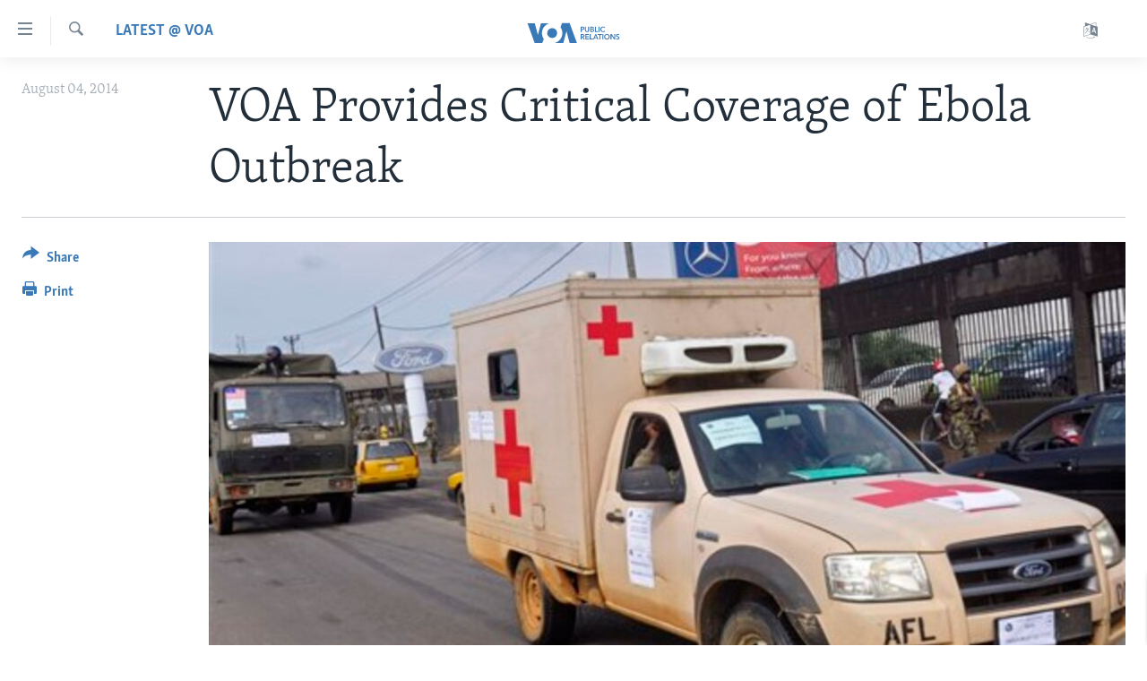

--- FILE ---
content_type: text/html; charset=utf-8
request_url: https://www.insidevoa.com/a/voa-provides-critical-coverage-of-ebola-outbreak/1971296.html
body_size: 9896
content:

<!DOCTYPE html>
<html lang="en" dir="ltr" class="no-js">
<head>
<link href="/Content/responsive/VOA/en-US-INSIDE/VOA-en-US-INSIDE.css?&amp;av=0.0.0.0&amp;cb=306" rel="stylesheet"/>
<script src="https://tags.insidevoa.com/voa-pangea/prod/utag.sync.js"></script> <script type='text/javascript' src='https://www.youtube.com/iframe_api' async></script>
<script type="text/javascript">
//a general 'js' detection, must be on top level in <head>, due to CSS performance
document.documentElement.className = "js";
var cacheBuster = "306";
var appBaseUrl = "/";
var imgEnhancerBreakpoints = [0, 144, 256, 408, 650, 1023, 1597];
var isLoggingEnabled = false;
var isPreviewPage = false;
var isLivePreviewPage = false;
if (!isPreviewPage) {
window.RFE = window.RFE || {};
window.RFE.cacheEnabledByParam = window.location.href.indexOf('nocache=1') === -1;
const url = new URL(window.location.href);
const params = new URLSearchParams(url.search);
// Remove the 'nocache' parameter
params.delete('nocache');
// Update the URL without the 'nocache' parameter
url.search = params.toString();
window.history.replaceState(null, '', url.toString());
} else {
window.addEventListener('load', function() {
const links = window.document.links;
for (let i = 0; i < links.length; i++) {
links[i].href = '#';
links[i].target = '_self';
}
})
}
var pwaEnabled = false;
var swCacheDisabled;
</script>
<meta charset="utf-8" />
<title>VOA Provides Critical Coverage of Ebola Outbreak</title>
<meta name="description" content="With a deadly outbreak of Ebola under way in West Africa, Voice of America is providing critical and extensive information about the epidemic to those in the region.
Ebola took root in Guinea five months ago and has recently spread to other West African countries, including Liberia, Nigeria..." />
<meta name="keywords" content="Latest @ VOA , Nigeria, voa, voice of america, washington forum, ebola, west africa, Liberia, Sierra Leone" />
<meta name="viewport" content="width=device-width, initial-scale=1.0" />
<meta http-equiv="X-UA-Compatible" content="IE=edge" />
<meta name="robots" content="max-image-preview:large">
<link href="https://www.insidevoa.com/a/voa-provides-critical-coverage-of-ebola-outbreak/1971296.html" rel="canonical" />
<meta name="apple-mobile-web-app-title" content="VOA" />
<meta name="apple-mobile-web-app-status-bar-style" content="black" />
<meta name="apple-itunes-app" content="app-id=632618796, app-argument=//1971296.ltr" />
<meta content="VOA Provides Critical Coverage of Ebola Outbreak" property="og:title" />
<meta content="With a deadly outbreak of Ebola under way in West Africa, Voice of America is providing critical and extensive information about the epidemic to those in the region.
Ebola took root in Guinea five months ago and has recently spread to other West African countries, including Liberia, Nigeria..." property="og:description" />
<meta content="article" property="og:type" />
<meta content="https://www.insidevoa.com/a/voa-provides-critical-coverage-of-ebola-outbreak/1971296.html" property="og:url" />
<meta content="Voice of America" property="og:site_name" />
<meta content="false" property="article:publisher" />
<meta content="https://gdb.voanews.com/6802096e-6c65-42ee-ac1c-6814377051c9_cx0_cy9_cw0_w1200_h630.jpg" property="og:image" />
<meta content="1200" property="og:image:width" />
<meta content="630" property="og:image:height" />
<meta content="440182589361046" property="fb:app_id" />
<meta content="summary_large_image" name="twitter:card" />
<meta content="@SomeAccount" name="twitter:site" />
<meta content="https://gdb.voanews.com/6802096e-6c65-42ee-ac1c-6814377051c9_cx0_cy9_cw0_w1200_h630.jpg" name="twitter:image" />
<meta content="VOA Provides Critical Coverage of Ebola Outbreak" name="twitter:title" />
<meta content="With a deadly outbreak of Ebola under way in West Africa, Voice of America is providing critical and extensive information about the epidemic to those in the region.
Ebola took root in Guinea five months ago and has recently spread to other West African countries, including Liberia, Nigeria..." name="twitter:description" />
<link rel="amphtml" href="https://www.insidevoa.com/amp/voa-provides-critical-coverage-of-ebola-outbreak/1971296.html" />
<script type="application/ld+json">{"articleSection":"Latest @ VOA ","isAccessibleForFree":true,"headline":"VOA Provides Critical Coverage of Ebola Outbreak","inLanguage":"en-US-INSIDE","keywords":"Latest @ VOA , Nigeria, voa, voice of america, washington forum, ebola, west africa, Liberia, Sierra Leone","author":{"@type":"Person","name":"VOA"},"datePublished":"2014-08-04 17:03:12Z","dateModified":"2014-08-05 15:19:13Z","publisher":{"logo":{"width":512,"height":220,"@type":"ImageObject","url":"https://www.insidevoa.com/Content/responsive/VOA/en-US-INSIDE/img/logo.png"},"@type":"NewsMediaOrganization","url":"https://www.insidevoa.com","sameAs":["https://www.facebook.com/insidevoa","https://twitter.com/insidevoa","https://www.youtube.com/user/VOAPublicRelations?feature=watch","https://www.instagram.com/insidevoa/"],"name":"Voice of America Office of Public Relations","alternateName":""},"@context":"https://schema.org","@type":"NewsArticle","mainEntityOfPage":"https://www.insidevoa.com/a/voa-provides-critical-coverage-of-ebola-outbreak/1971296.html","url":"https://www.insidevoa.com/a/voa-provides-critical-coverage-of-ebola-outbreak/1971296.html","description":"With a deadly outbreak of Ebola under way in West Africa, Voice of America is providing critical and extensive information about the epidemic to those in the region.\r\n Ebola took root in Guinea five months ago and has recently spread to other West African countries, including Liberia, Nigeria...","image":{"width":1080,"height":608,"@type":"ImageObject","url":"https://gdb.voanews.com/6802096e-6c65-42ee-ac1c-6814377051c9_cx0_cy9_cw0_w1080_h608.jpg"},"name":"VOA Provides Critical Coverage of Ebola Outbreak"}</script>
<script src="/Scripts/responsive/infographics.b?v=dVbZ-Cza7s4UoO3BqYSZdbxQZVF4BOLP5EfYDs4kqEo1&amp;av=0.0.0.0&amp;cb=306"></script>
<script src="/Scripts/responsive/loader.b?v=Q26XNwrL6vJYKjqFQRDnx01Lk2pi1mRsuLEaVKMsvpA1&amp;av=0.0.0.0&amp;cb=306"></script>
<link rel="icon" type="image/svg+xml" href="/Content/responsive/VOA/img/webApp/favicon.svg" />
<link rel="alternate icon" href="/Content/responsive/VOA/img/webApp/favicon.ico" />
<link rel="apple-touch-icon" sizes="152x152" href="/Content/responsive/VOA/img/webApp/ico-152x152.png" />
<link rel="apple-touch-icon" sizes="144x144" href="/Content/responsive/VOA/img/webApp/ico-144x144.png" />
<link rel="apple-touch-icon" sizes="114x114" href="/Content/responsive/VOA/img/webApp/ico-114x114.png" />
<link rel="apple-touch-icon" sizes="72x72" href="/Content/responsive/VOA/img/webApp/ico-72x72.png" />
<link rel="apple-touch-icon-precomposed" href="/Content/responsive/VOA/img/webApp/ico-57x57.png" />
<link rel="icon" sizes="192x192" href="/Content/responsive/VOA/img/webApp/ico-192x192.png" />
<link rel="icon" sizes="128x128" href="/Content/responsive/VOA/img/webApp/ico-128x128.png" />
<meta name="msapplication-TileColor" content="#ffffff" />
<meta name="msapplication-TileImage" content="/Content/responsive/VOA/img/webApp/ico-144x144.png" />
<link rel="alternate" type="application/rss+xml" title="VOA - Top Stories [RSS]" href="/api/" />
<link rel="sitemap" type="application/rss+xml" href="/sitemap.xml" />
</head>
<body class=" nav-no-loaded cc_theme pg-article print-lay-article js-category-to-nav nojs-images ">
<script type="text/javascript" >
var analyticsData = {url:"https://www.insidevoa.com/a/voa-provides-critical-coverage-of-ebola-outbreak/1971296.html",property_id:"292",article_uid:"1971296",page_title:"VOA Provides Critical Coverage of Ebola Outbreak",page_type:"article",content_type:"article",subcontent_type:"article",last_modified:"2014-08-05 15:19:13Z",pub_datetime:"2014-08-04 17:03:12Z",pub_year:"2014",pub_month:"08",pub_day:"04",pub_hour:"17",pub_weekday:"Monday",section:"latest @ voa ",english_section:"latest-at-voa",byline:"",categories:"latest-at-voa",tags:"nigeria;voa;voice of america;washington forum;ebola;west africa;liberia;sierra leone",domain:"www.insidevoa.com",language:"English",language_service:"VOA Public Affairs",platform:"web",copied:"no",copied_article:"",copied_title:"",runs_js:"Yes",cms_release:"8.44.0.0.306",enviro_type:"prod",slug:"voa-provides-critical-coverage-of-ebola-outbreak",entity:"VOA",short_language_service:"PA",platform_short:"W",page_name:"VOA Provides Critical Coverage of Ebola Outbreak"};
</script>
<noscript><iframe src="https://www.googletagmanager.com/ns.html?id=GTM-N8MP7P" height="0" width="0" style="display:none;visibility:hidden"></iframe></noscript><script type="text/javascript" data-cookiecategory="analytics">
var gtmEventObject = Object.assign({}, analyticsData, {event: 'page_meta_ready'});window.dataLayer = window.dataLayer || [];window.dataLayer.push(gtmEventObject);
if (top.location === self.location) { //if not inside of an IFrame
var renderGtm = "true";
if (renderGtm === "true") {
(function(w,d,s,l,i){w[l]=w[l]||[];w[l].push({'gtm.start':new Date().getTime(),event:'gtm.js'});var f=d.getElementsByTagName(s)[0],j=d.createElement(s),dl=l!='dataLayer'?'&l='+l:'';j.async=true;j.src='//www.googletagmanager.com/gtm.js?id='+i+dl;f.parentNode.insertBefore(j,f);})(window,document,'script','dataLayer','GTM-N8MP7P');
}
}
</script>
<!--Analytics tag js version start-->
<script type="text/javascript" data-cookiecategory="analytics">
var utag_data = Object.assign({}, analyticsData, {});
if(typeof(TealiumTagFrom)==='function' && typeof(TealiumTagSearchKeyword)==='function') {
var utag_from=TealiumTagFrom();var utag_searchKeyword=TealiumTagSearchKeyword();
if(utag_searchKeyword!=null && utag_searchKeyword!=='' && utag_data["search_keyword"]==null) utag_data["search_keyword"]=utag_searchKeyword;if(utag_from!=null && utag_from!=='') utag_data["from"]=TealiumTagFrom();}
if(window.top!== window.self&&utag_data.page_type==="snippet"){utag_data.page_type = 'iframe';}
try{if(window.top!==window.self&&window.self.location.hostname===window.top.location.hostname){utag_data.platform = 'self-embed';utag_data.platform_short = 'se';}}catch(e){if(window.top!==window.self&&window.self.location.search.includes("platformType=self-embed")){utag_data.platform = 'cross-promo';utag_data.platform_short = 'cp';}}
(function(a,b,c,d){ a="https://tags.insidevoa.com/voa-pangea/prod/utag.js"; b=document;c="script";d=b.createElement(c);d.src=a;d.type="text/java"+c;d.async=true; a=b.getElementsByTagName(c)[0];a.parentNode.insertBefore(d,a); })();
</script>
<!--Analytics tag js version end-->
<!-- Analytics tag management NoScript -->
<noscript>
<img style="position: absolute; border: none;" src="https://ssc.insidevoa.com/b/ss/bbgprod,bbgentityvoa/1/G.4--NS/1231166681?pageName=voa%3apa%3aw%3aarticle%3avoa%20provides%20critical%20coverage%20of%20ebola%20outbreak&amp;c6=voa%20provides%20critical%20coverage%20of%20ebola%20outbreak&amp;v36=8.44.0.0.306&amp;v6=D=c6&amp;g=https%3a%2f%2fwww.insidevoa.com%2fa%2fvoa-provides-critical-coverage-of-ebola-outbreak%2f1971296.html&amp;c1=D=g&amp;v1=D=g&amp;events=event1,event52&amp;c16=voa%20public%20affairs&amp;v16=D=c16&amp;c5=latest-at-voa&amp;v5=D=c5&amp;ch=latest%20%40%20voa%20&amp;c15=english&amp;v15=D=c15&amp;c4=article&amp;v4=D=c4&amp;c14=1971296&amp;v14=D=c14&amp;v20=no&amp;c17=web&amp;v17=D=c17&amp;mcorgid=518abc7455e462b97f000101%40adobeorg&amp;server=www.insidevoa.com&amp;pageType=D=c4&amp;ns=bbg&amp;v29=D=server&amp;v25=voa&amp;v30=292&amp;v105=D=User-Agent " alt="analytics" width="1" height="1" /></noscript>
<!-- End of Analytics tag management NoScript -->
<!--*** Accessibility links - For ScreenReaders only ***-->
<section>
<div class="sr-only">
<h2>Accessibility links</h2>
<ul>
<li><a href="#content" data-disable-smooth-scroll="1">Skip to main content</a></li>
<li><a href="#navigation" data-disable-smooth-scroll="1">Skip to main Navigation</a></li>
<li><a href="#txtHeaderSearch" data-disable-smooth-scroll="1">Skip to Search</a></li>
</ul>
</div>
</section>
<div dir="ltr">
<div id="page">
<aside>
<div class="c-lightbox overlay-modal">
<div class="c-lightbox__intro">
<h2 class="c-lightbox__intro-title"></h2>
<button class="btn btn--rounded c-lightbox__btn c-lightbox__intro-next" title="Next">
<span class="ico ico--rounded ico-chevron-forward"></span>
<span class="sr-only">Next</span>
</button>
</div>
<div class="c-lightbox__nav">
<button class="btn btn--rounded c-lightbox__btn c-lightbox__btn--close" title="Close">
<span class="ico ico--rounded ico-close"></span>
<span class="sr-only">Close</span>
</button>
<button class="btn btn--rounded c-lightbox__btn c-lightbox__btn--prev" title="Previous">
<span class="ico ico--rounded ico-chevron-backward"></span>
<span class="sr-only">Previous</span>
</button>
<button class="btn btn--rounded c-lightbox__btn c-lightbox__btn--next" title="Next">
<span class="ico ico--rounded ico-chevron-forward"></span>
<span class="sr-only">Next</span>
</button>
</div>
<div class="c-lightbox__content-wrap">
<figure class="c-lightbox__content">
<span class="c-spinner c-spinner--lightbox">
<img src="/Content/responsive/img/player-spinner.png"
alt="please wait"
title="please wait" />
</span>
<div class="c-lightbox__img">
<div class="thumb">
<img src="" alt="" />
</div>
</div>
<figcaption>
<div class="c-lightbox__info c-lightbox__info--foot">
<span class="c-lightbox__counter"></span>
<span class="caption c-lightbox__caption"></span>
</div>
</figcaption>
</figure>
</div>
<div class="hidden">
<div class="content-advisory__box content-advisory__box--lightbox">
<span class="content-advisory__box-text">This image contains sensitive content which some people may find offensive or disturbing.</span>
<button class="btn btn--transparent content-advisory__box-btn m-t-md" value="text" type="button">
<span class="btn__text">
Click to reveal
</span>
</button>
</div>
</div>
</div>
<div class="print-dialogue">
<div class="container">
<h3 class="print-dialogue__title section-head">Print Options:</h3>
<div class="print-dialogue__opts">
<ul class="print-dialogue__opt-group">
<li class="form__group form__group--checkbox">
<input class="form__check " id="checkboxImages" name="checkboxImages" type="checkbox" checked="checked" />
<label for="checkboxImages" class="form__label m-t-md">Images</label>
</li>
<li class="form__group form__group--checkbox">
<input class="form__check " id="checkboxMultimedia" name="checkboxMultimedia" type="checkbox" checked="checked" />
<label for="checkboxMultimedia" class="form__label m-t-md">Multimedia</label>
</li>
</ul>
<ul class="print-dialogue__opt-group">
<li class="form__group form__group--checkbox">
<input class="form__check " id="checkboxEmbedded" name="checkboxEmbedded" type="checkbox" checked="checked" />
<label for="checkboxEmbedded" class="form__label m-t-md">Embedded Content</label>
</li>
<li class="form__group form__group--checkbox">
<input class="form__check " id="checkboxComments" name="checkboxComments" type="checkbox" />
<label for="checkboxComments" class="form__label m-t-md">Comments</label>
</li>
</ul>
</div>
<div class="print-dialogue__buttons">
<button class="btn btn--secondary close-button" type="button" title="Cancel">
<span class="btn__text ">Cancel</span>
</button>
<button class="btn btn-cust-print m-l-sm" type="button" title="Print">
<span class="btn__text ">Print</span>
</button>
</div>
</div>
</div>
<div class="ctc-message pos-fix">
<div class="ctc-message__inner">Link has been copied to clipboard</div>
</div>
</aside>
<div class="hdr-20 hdr-20--big">
<div class="hdr-20__inner">
<div class="hdr-20__max pos-rel">
<div class="hdr-20__side hdr-20__side--primary d-flex">
<label data-for="main-menu-ctrl" data-switcher-trigger="true" data-switch-target="main-menu-ctrl" class="burger hdr-trigger pos-rel trans-trigger" data-trans-evt="click" data-trans-id="menu">
<span class="ico ico-close hdr-trigger__ico hdr-trigger__ico--close burger__ico burger__ico--close"></span>
<span class="ico ico-menu hdr-trigger__ico hdr-trigger__ico--open burger__ico burger__ico--open"></span>
</label>
<div class="menu-pnl pos-fix trans-target" data-switch-target="main-menu-ctrl" data-trans-id="menu">
<div class="menu-pnl__inner">
<nav class="main-nav menu-pnl__item menu-pnl__item--first">
<ul class="main-nav__list accordeon" data-analytics-tales="false" data-promo-name="link" data-location-name="nav,secnav">
<li class="main-nav__item">
<a class="main-nav__item-name main-nav__item-name--link" href="/p/5324.html" title="Home" data-item-name="main-page-responsive" >Home</a>
</li>
<li class="main-nav__item accordeon__item" data-switch-target="menu-item-1560">
<label class="main-nav__item-name main-nav__item-name--label accordeon__control-label" data-switcher-trigger="true" data-for="menu-item-1560">
ABOUT VOA
<span class="ico ico-chevron-down main-nav__chev"></span>
</label>
<div class="main-nav__sub-list">
<a class="main-nav__item-name main-nav__item-name--link main-nav__item-name--sub" href="/p/5831.html" title="Mission, Firewall and Charter" data-item-name="Mission, Firewall and Charter " >Mission, Firewall and Charter</a>
<a class="main-nav__item-name main-nav__item-name--link main-nav__item-name--sub" href="/p/6310.html" title="Key Executives" >Key Executives</a>
<a class="main-nav__item-name main-nav__item-name--link main-nav__item-name--sub" href="/p/6072.html" title="Division Directors" data-item-name="division-directors" >Division Directors</a>
<a class="main-nav__item-name main-nav__item-name--link main-nav__item-name--sub" href="/p/5829.html" title="History of VOA" data-item-name="history-of-voa" >History of VOA</a>
<a class="main-nav__item-name main-nav__item-name--link main-nav__item-name--sub" href="https://www.insidevoa.com/p/6881.html" title="Past VOA Directors" >Past VOA Directors</a>
<a class="main-nav__item-name main-nav__item-name--link main-nav__item-name--sub" href="https://docs.voanews.eu/en-us-inside/2024/10/16/e3e36f21-e5b1-42f6-a21a-8304c86a547d.pdf" title="Broadcasting Languages - Current and Past" >Broadcasting Languages - Current and Past</a>
<a class="main-nav__item-name main-nav__item-name--link main-nav__item-name--sub" href="/p/5969.html" title="Social Media" data-item-name="voa-social-media-links" >Social Media</a>
<a class="main-nav__item-name main-nav__item-name--link main-nav__item-name--sub" href="/z/1564" title="Latest @ VOA" data-item-name="latest-at-voa" >Latest @ VOA</a>
<a class="main-nav__item-name main-nav__item-name--link main-nav__item-name--sub" href="/z/1901/articles" title="Awards &amp; Recognitions" >Awards &amp; Recognitions</a>
<a class="main-nav__item-name main-nav__item-name--link main-nav__item-name--sub" href="https://www.voanews.com/a/voa-around-the-world/4113370.html" title="VOA Around the World" >VOA Around the World</a>
</div>
</li>
<li class="main-nav__item accordeon__item" data-switch-target="menu-item-1559">
<label class="main-nav__item-name main-nav__item-name--label accordeon__control-label" data-switcher-trigger="true" data-for="menu-item-1559">
MEDIA RESOURCES
<span class="ico ico-chevron-down main-nav__chev"></span>
</label>
<div class="main-nav__sub-list">
<a class="main-nav__item-name main-nav__item-name--link main-nav__item-name--sub" href="/z/1503" title="News Releases and Statements" data-item-name="media-relations-press-releases" >News Releases and Statements</a>
<a class="main-nav__item-name main-nav__item-name--link main-nav__item-name--sub" href="/p/6358.html" title="Events" data-item-name="events" >Events</a>
<a class="main-nav__item-name main-nav__item-name--link main-nav__item-name--sub" href="/p/5621.html" title="CONTACT US" data-item-name="contact-us" >CONTACT US</a>
</div>
</li>
<li class="main-nav__item accordeon__item" data-switch-target="menu-item-1891">
<label class="main-nav__item-name main-nav__item-name--label accordeon__control-label" data-switcher-trigger="true" data-for="menu-item-1891">
VOA Fact Sheets
<span class="ico ico-chevron-down main-nav__chev"></span>
</label>
<div class="main-nav__sub-list">
<a class="main-nav__item-name main-nav__item-name--link main-nav__item-name--sub" href="https://docs.voanews.eu/en-us-inside/2024/10/11/5e5e2926-ae45-4547-a71e-943b0234cd04.pdf" title="Fast Facts" target="_blank" rel="noopener">Fast Facts</a>
<a class="main-nav__item-name main-nav__item-name--link main-nav__item-name--sub" href="https://docs.voanews.eu/en-US-INSIDE/2024/04/01/01000000-0aff-0242-e3cf-08dc5265779f.pdf" title="Original Content Request" >Original Content Request</a>
<a class="main-nav__item-name main-nav__item-name--link main-nav__item-name--sub" href="https://docs.voanews.eu/en-US-INSIDE/2024/02/28/01000000-c0a8-0242-1fd9-08dc38855655.pdf" title="Firewall" >Firewall</a>
</div>
</li>
<li class="main-nav__item">
<a class="main-nav__item-name main-nav__item-name--link" href="http://www.voanews.com/" title="VOANEWS.COM" >VOANEWS.COM</a>
</li>
<li class="main-nav__item">
<a class="main-nav__item-name main-nav__item-name--link" href="/p/5621.html" title="CONTACT US" data-item-name="contact-us" >CONTACT US</a>
</li>
</ul>
</nav>
<div class="menu-pnl__item menu-pnl__item--social">
<h5 class="menu-pnl__sub-head">Follow Us</h5>
<a href="https://www.facebook.com/insidevoa" title="Follow us on Facebook" data-analytics-text="follow_on_facebook" class="btn btn--rounded btn--social-inverted menu-pnl__btn js-social-btn btn-facebook" target="_blank" rel="noopener">
<span class="ico ico-facebook-alt ico--rounded"></span>
</a>
<a href="https://twitter.com/insidevoa" title="Follow us on Twitter" data-analytics-text="follow_on_twitter" class="btn btn--rounded btn--social-inverted menu-pnl__btn js-social-btn btn-twitter" target="_blank" rel="noopener">
<span class="ico ico-twitter ico--rounded"></span>
</a>
<a href="https://www.youtube.com/user/VOAPublicRelations?feature=watch" title="Follow us on Youtube" data-analytics-text="follow_on_youtube" class="btn btn--rounded btn--social-inverted menu-pnl__btn js-social-btn btn-youtube" target="_blank" rel="noopener">
<span class="ico ico-youtube ico--rounded"></span>
</a>
<a href="https://www.instagram.com/insidevoa/" title="Follow us on Instagram" data-analytics-text="follow_on_instagram" class="btn btn--rounded btn--social-inverted menu-pnl__btn js-social-btn btn-instagram" target="_blank" rel="noopener">
<span class="ico ico-instagram ico--rounded"></span>
</a>
</div>
<div class="menu-pnl__item">
<a href="/navigation/allsites" class="menu-pnl__item-link">
<span class="ico ico-languages "></span>
Languages
</a>
</div>
</div>
</div>
<label data-for="top-search-ctrl" data-switcher-trigger="true" data-switch-target="top-search-ctrl" class="top-srch-trigger hdr-trigger">
<span class="ico ico-close hdr-trigger__ico hdr-trigger__ico--close top-srch-trigger__ico top-srch-trigger__ico--close"></span>
<span class="ico ico-search hdr-trigger__ico hdr-trigger__ico--open top-srch-trigger__ico top-srch-trigger__ico--open"></span>
</label>
<div class="srch-top srch-top--in-header" data-switch-target="top-search-ctrl">
<div class="container">
<form action="/s" class="srch-top__form srch-top__form--in-header" id="form-topSearchHeader" method="get" role="search"><label for="txtHeaderSearch" class="sr-only">Search</label>
<input type="text" id="txtHeaderSearch" name="k" placeholder="search text ..." accesskey="s" value="" class="srch-top__input analyticstag-event" onkeydown="if (event.keyCode === 13) { FireAnalyticsTagEventOnSearch('search', $dom.get('#txtHeaderSearch')[0].value) }" />
<button title="Search" type="submit" class="btn btn--top-srch analyticstag-event" onclick="FireAnalyticsTagEventOnSearch('search', $dom.get('#txtHeaderSearch')[0].value) ">
<span class="ico ico-search"></span>
</button></form>
</div>
</div>
<a href="/" class="main-logo-link">
<img src="/Content/responsive/VOA/en-US-INSIDE/img/logo-compact.svg" class="main-logo main-logo--comp" alt="site logo">
<img src="/Content/responsive/VOA/en-US-INSIDE/img/logo.svg" class="main-logo main-logo--big" alt="site logo">
</a>
</div>
<div class="hdr-20__side hdr-20__side--secondary d-flex">
<a href="/navigation/allsites" title="Languages" class="hdr-20__secondary-item" data-item-name="custom1">
<span class="ico-custom ico-custom--1 hdr-20__secondary-icon"></span>
</a>
<a href="/s" title="Search" class="hdr-20__secondary-item hdr-20__secondary-item--search" data-item-name="search">
<span class="ico ico-search hdr-20__secondary-icon hdr-20__secondary-icon--search"></span>
</a>
<div class="srch-bottom">
<form action="/s" class="srch-bottom__form d-flex" id="form-bottomSearch" method="get" role="search"><label for="txtSearch" class="sr-only">Search</label>
<input type="search" id="txtSearch" name="k" placeholder="search text ..." accesskey="s" value="" class="srch-bottom__input analyticstag-event" onkeydown="if (event.keyCode === 13) { FireAnalyticsTagEventOnSearch('search', $dom.get('#txtSearch')[0].value) }" />
<button title="Search" type="submit" class="btn btn--bottom-srch analyticstag-event" onclick="FireAnalyticsTagEventOnSearch('search', $dom.get('#txtSearch')[0].value) ">
<span class="ico ico-search"></span>
</button></form>
</div>
</div>
<img src="/Content/responsive/VOA/en-US-INSIDE/img/logo-print.gif" class="logo-print" alt="site logo">
<img src="/Content/responsive/VOA/en-US-INSIDE/img/logo-print_color.png" class="logo-print logo-print--color" alt="site logo">
</div>
</div>
</div>
<script>
if (document.body.className.indexOf('pg-home') > -1) {
var nav2In = document.querySelector('.hdr-20__inner');
var nav2Sec = document.querySelector('.hdr-20__side--secondary');
var secStyle = window.getComputedStyle(nav2Sec);
if (nav2In && window.pageYOffset < 150 && secStyle['position'] !== 'fixed') {
nav2In.classList.add('hdr-20__inner--big')
}
}
</script>
<div class="c-hlights c-hlights--breaking c-hlights--no-item" data-hlight-display="mobile,desktop">
<div class="c-hlights__wrap container p-0">
<div class="c-hlights__nav">
<a role="button" href="#" title="Previous">
<span class="ico ico-chevron-backward m-0"></span>
<span class="sr-only">Previous</span>
</a>
<a role="button" href="#" title="Next">
<span class="ico ico-chevron-forward m-0"></span>
<span class="sr-only">Next</span>
</a>
</div>
<span class="c-hlights__label">
<span class="">Breaking News</span>
<span class="switcher-trigger">
<label data-for="more-less-1" data-switcher-trigger="true" class="switcher-trigger__label switcher-trigger__label--more p-b-0" title="Show more">
<span class="ico ico-chevron-down"></span>
</label>
<label data-for="more-less-1" data-switcher-trigger="true" class="switcher-trigger__label switcher-trigger__label--less p-b-0" title="Show less">
<span class="ico ico-chevron-up"></span>
</label>
</span>
</span>
<ul class="c-hlights__items switcher-target" data-switch-target="more-less-1">
</ul>
</div>
</div> <div id="content">
<main class="container">
<div class="hdr-container">
<div class="row">
<div class="col-category col-xs-12 col-md-2 pull-left"> <div class="category js-category">
<a class="" href="/z/1564">Latest @ VOA </a> </div>
</div><div class="col-title col-xs-12 col-md-10 pull-right"> <h1 class="title pg-title">
VOA Provides Critical Coverage of Ebola Outbreak
</h1>
</div><div class="col-publishing-details col-xs-12 col-sm-12 col-md-2 pull-left"> <div class="publishing-details ">
<div class="published">
<span class="date" >
<time pubdate="pubdate" datetime="2014-08-04T13:03:12-05:00">
August 04, 2014
</time>
</span>
</div>
</div>
</div><div class="col-lg-12 separator"> <div class="separator">
<hr class="title-line" />
</div>
</div><div class="col-multimedia col-xs-12 col-md-10 pull-right"> <div class="cover-media">
<figure class="media-image js-media-expand">
<div class="img-wrap">
<div class="thumb thumb16_9">
<img src="https://gdb.voanews.com/6802096e-6c65-42ee-ac1c-6814377051c9_cx0_cy9_cw0_w250_r1_s.jpg" alt="Liberian soldiers in a medical truck, with papers on it reading &#39;EBOLA MOST GO&#39; drive past as they patrol streets to prevent panic, as fears of the deadly Ebola virus spread in the city of Monrovia, Liberia, Friday, Aug 1, 2014. U.S. health officials war" />
</div>
</div>
<figcaption>
<span class="caption">Liberian soldiers in a medical truck, with papers on it reading &#39;EBOLA MOST GO&#39; drive past as they patrol streets to prevent panic, as fears of the deadly Ebola virus spread in the city of Monrovia, Liberia, Friday, Aug 1, 2014. U.S. health officials war</span>
</figcaption>
</figure>
</div>
</div><div class="col-xs-12 col-md-2 pull-left article-share pos-rel"> <div class="share--box">
<div class="sticky-share-container" style="display:none">
<div class="container">
<a href="https://www.insidevoa.com" id="logo-sticky-share">&nbsp;</a>
<div class="pg-title pg-title--sticky-share">
VOA Provides Critical Coverage of Ebola Outbreak
</div>
<div class="sticked-nav-actions">
<!--This part is for sticky navigation display-->
<p class="buttons link-content-sharing p-0 ">
<button class="btn btn--link btn-content-sharing p-t-0 " id="btnContentSharing" value="text" role="Button" type="" title="More options">
<span class="ico ico-share ico--l"></span>
<span class="btn__text ">
Share
</span>
</button>
</p>
<aside class="content-sharing js-content-sharing js-content-sharing--apply-sticky content-sharing--sticky"
role="complementary"
data-share-url="https://www.insidevoa.com/a/voa-provides-critical-coverage-of-ebola-outbreak/1971296.html" data-share-title="VOA Provides Critical Coverage of Ebola Outbreak" data-share-text="">
<div class="content-sharing__popover">
<h6 class="content-sharing__title">Share</h6>
<button href="#close" id="btnCloseSharing" class="btn btn--text-like content-sharing__close-btn">
<span class="ico ico-close ico--l"></span>
</button>
<ul class="content-sharing__list">
<li class="content-sharing__item">
<div class="ctc ">
<input type="text" class="ctc__input" readonly="readonly">
<a href="" js-href="https://www.insidevoa.com/a/voa-provides-critical-coverage-of-ebola-outbreak/1971296.html" class="content-sharing__link ctc__button">
<span class="ico ico-copy-link ico--rounded ico--s"></span>
<span class="content-sharing__link-text">Copy link</span>
</a>
</div>
</li>
<li class="content-sharing__item">
<a href="https://facebook.com/sharer.php?u=https%3a%2f%2fwww.insidevoa.com%2fa%2fvoa-provides-critical-coverage-of-ebola-outbreak%2f1971296.html"
data-analytics-text="share_on_facebook"
title="Facebook" target="_blank"
class="content-sharing__link js-social-btn">
<span class="ico ico-facebook ico--rounded ico--s"></span>
<span class="content-sharing__link-text">Facebook</span>
</a>
</li>
<li class="content-sharing__item">
<a href="https://twitter.com/share?url=https%3a%2f%2fwww.insidevoa.com%2fa%2fvoa-provides-critical-coverage-of-ebola-outbreak%2f1971296.html&amp;text=VOA+Provides+Critical+Coverage+of+Ebola+Outbreak"
data-analytics-text="share_on_twitter"
title="Twitter" target="_blank"
class="content-sharing__link js-social-btn">
<span class="ico ico-twitter ico--rounded ico--s"></span>
<span class="content-sharing__link-text">Twitter</span>
</a>
</li>
<li class="content-sharing__item">
<a href="mailto:?body=https%3a%2f%2fwww.insidevoa.com%2fa%2fvoa-provides-critical-coverage-of-ebola-outbreak%2f1971296.html&amp;subject=VOA Provides Critical Coverage of Ebola Outbreak"
title="Email"
class="content-sharing__link ">
<span class="ico ico-email ico--rounded ico--s"></span>
<span class="content-sharing__link-text">Email</span>
</a>
</li>
</ul>
</div>
</aside>
</div>
</div>
</div>
<div class="links">
<p class="buttons link-content-sharing p-0 ">
<button class="btn btn--link btn-content-sharing p-t-0 " id="btnContentSharing" value="text" role="Button" type="" title="More options">
<span class="ico ico-share ico--l"></span>
<span class="btn__text ">
Share
</span>
</button>
</p>
<aside class="content-sharing js-content-sharing " role="complementary"
data-share-url="https://www.insidevoa.com/a/voa-provides-critical-coverage-of-ebola-outbreak/1971296.html" data-share-title="VOA Provides Critical Coverage of Ebola Outbreak" data-share-text="">
<div class="content-sharing__popover">
<h6 class="content-sharing__title">Share</h6>
<button href="#close" id="btnCloseSharing" class="btn btn--text-like content-sharing__close-btn">
<span class="ico ico-close ico--l"></span>
</button>
<ul class="content-sharing__list">
<li class="content-sharing__item">
<div class="ctc ">
<input type="text" class="ctc__input" readonly="readonly">
<a href="" js-href="https://www.insidevoa.com/a/voa-provides-critical-coverage-of-ebola-outbreak/1971296.html" class="content-sharing__link ctc__button">
<span class="ico ico-copy-link ico--rounded ico--l"></span>
<span class="content-sharing__link-text">Copy link</span>
</a>
</div>
</li>
<li class="content-sharing__item">
<a href="https://facebook.com/sharer.php?u=https%3a%2f%2fwww.insidevoa.com%2fa%2fvoa-provides-critical-coverage-of-ebola-outbreak%2f1971296.html"
data-analytics-text="share_on_facebook"
title="Facebook" target="_blank"
class="content-sharing__link js-social-btn">
<span class="ico ico-facebook ico--rounded ico--l"></span>
<span class="content-sharing__link-text">Facebook</span>
</a>
</li>
<li class="content-sharing__item">
<a href="https://twitter.com/share?url=https%3a%2f%2fwww.insidevoa.com%2fa%2fvoa-provides-critical-coverage-of-ebola-outbreak%2f1971296.html&amp;text=VOA+Provides+Critical+Coverage+of+Ebola+Outbreak"
data-analytics-text="share_on_twitter"
title="Twitter" target="_blank"
class="content-sharing__link js-social-btn">
<span class="ico ico-twitter ico--rounded ico--l"></span>
<span class="content-sharing__link-text">Twitter</span>
</a>
</li>
<li class="content-sharing__item">
<a href="mailto:?body=https%3a%2f%2fwww.insidevoa.com%2fa%2fvoa-provides-critical-coverage-of-ebola-outbreak%2f1971296.html&amp;subject=VOA Provides Critical Coverage of Ebola Outbreak"
title="Email"
class="content-sharing__link ">
<span class="ico ico-email ico--rounded ico--l"></span>
<span class="content-sharing__link-text">Email</span>
</a>
</li>
</ul>
</div>
</aside>
<p class="link-print visible-md visible-lg buttons p-0">
<button class="btn btn--link btn-print p-t-0" onclick="if (typeof FireAnalyticsTagEvent === 'function') {FireAnalyticsTagEvent({ on_page_event: 'print_story' });}return false" title="(CTRL+P)">
<span class="ico ico-print"></span>
<span class="btn__text">Print</span>
</button>
</p>
</div>
</div>
</div>
</div>
</div>
<div class="body-container">
<div class="row">
<div class="col-xs-12 col-sm-12 col-md-10 col-lg-10 pull-right">
<div class="row">
<div class="col-xs-12 col-sm-12 col-md-8 col-lg-8 pull-left bottom-offset content-offset">
<div id="article-content" class="content-floated-wrap fb-quotable">
<div class="wsw">
<p>With a deadly outbreak of Ebola under way in West Africa, Voice of America is providing critical and extensive information about the epidemic to those in the region.</p>
<p>Ebola took root in Guinea five months ago and has recently spread to other West African countries, including Liberia, Nigeria and Sierra Leone. Many countries have closed their borders and taken other measures in an attempt to contain the virus.</p>
<p>VOA’s French to Africa Service, which has many listeners in West Africa, is giving daily web and radio updates on the urgent health issues, and has spoken to those directly impacted, including a man who lost his wife and children to Ebola. The service’s weekly half-hour show, <em>Washington Forum</em>, dedicated an entire episode to the disease when the first outbreak in Guinea was reported.</p>
<p>In its coverage of the outbreak, VOA’s Hausa Service, whose largest audience is in Nigeria, has featured reports from hospitals in Lagos and Abuja where victims have been quarantined. It has also interviewed the Commissioner for Health of Lagos State and an epidemiologist, who explained the symptoms of the disease as well as ways to prevent and treat it. The interview aired across all Hausa platforms – radio, mobile, and online.</p>
<p>VOA’s coverage of the Ebola epidemic has been recognized by, among others, the <em><a class="wsw__a" href="http://www.washingtonpost.com/news/morning-mix/wp/2014/07/31/liberia-closed-its-borders-to-contain-ebola-can-that-work/">Washington Post</a></em>, the <em><a class="wsw__a" href="http://www.ibtimes.com/ebola-epidemic-sierra-leone-declares-state-emergency-liberia-announces-national-action-1644558">International Business Times</a></em> and <a class="wsw__a" href="http://www.mirror.co.uk/news/world-news/recap-ebola-outbreak-alerts-outside-3934345">Britain’s <em> Mirror</em></a>.</p>
</div>
</div>
</div>
</div>
</div>
</div>
</div>
</main>
<div class="container">
<div class="row">
<div class="col-xs-12 col-sm-12 col-md-12 col-lg-12">
<div class="slide-in-wg suspended" data-cookie-id="wgt-39050-991630">
<div class="wg-hiding-area">
<span class="ico ico-arrow-right"></span>
<div class="media-block-wrap">
<h2 class="section-head">Recommended</h2>
<div class="row">
<ul>
<li class="col-xs-12 col-sm-12 col-md-12 col-lg-12 mb-grid">
<div class="media-block ">
<a href="https://www.insidevoa.com/a/subscribe/3539460.html" target="_blank" rel="noopener" class="img-wrap img-wrap--t-spac img-wrap--size-4 img-wrap--float" title="Subscribe here to receive VOA news and information.">
<div class="thumb thumb16_9">
<noscript class="nojs-img">
<img src="https://gdb.voanews.com/997c72ec-62d8-43be-81d3-237cef29a498_w100_r1.png" alt="" />
</noscript>
<img data-src="https://gdb.voanews.com/997c72ec-62d8-43be-81d3-237cef29a498_w33_r1.png" src="" alt="" class=""/>
</div>
</a>
<div class="media-block__content media-block__content--h">
<a href="https://www.insidevoa.com/a/subscribe/3539460.html" target="_blank" rel="noopener">
<h4 class="media-block__title media-block__title--size-4" title="Subscribe here to receive VOA news and information.">
Subscribe here to receive VOA news and information.
</h4>
</a>
</div>
</div>
</li>
</ul>
</div>
</div>
</div>
</div>
</div>
</div>
</div>
</div>
<footer role="contentinfo">
<div id="foot" class="foot">
<div class="container">
<div class="foot-nav collapsed" id="foot-nav">
<div class="menu">
<ul class="items">
<li class="socials block-socials">
<span class="handler" id="socials-handler">
Follow Us
</span>
<div class="inner">
<ul class="subitems follow">
<li>
<a href="https://www.facebook.com/insidevoa" title="Follow us on Facebook" data-analytics-text="follow_on_facebook" class="btn btn--rounded js-social-btn btn-facebook" target="_blank" rel="noopener">
<span class="ico ico-facebook-alt ico--rounded"></span>
</a>
</li>
<li>
<a href="https://twitter.com/insidevoa" title="Follow us on Twitter" data-analytics-text="follow_on_twitter" class="btn btn--rounded js-social-btn btn-twitter" target="_blank" rel="noopener">
<span class="ico ico-twitter ico--rounded"></span>
</a>
</li>
<li>
<a href="https://www.youtube.com/user/VOAPublicRelations?feature=watch" title="Follow us on Youtube" data-analytics-text="follow_on_youtube" class="btn btn--rounded js-social-btn btn-youtube" target="_blank" rel="noopener">
<span class="ico ico-youtube ico--rounded"></span>
</a>
</li>
<li>
<a href="https://www.instagram.com/insidevoa/" title="Follow us on Instagram" data-analytics-text="follow_on_instagram" class="btn btn--rounded js-social-btn btn-instagram" target="_blank" rel="noopener">
<span class="ico ico-instagram ico--rounded"></span>
</a>
</li>
<li>
<a href="/subscribe.html" title="Subscribe" data-analytics-text="follow_on_subscribe" class="btn btn--rounded js-social-btn btn-email" >
<span class="ico ico-email ico--rounded"></span>
</a>
</li>
</ul>
</div>
</li>
<li class="block-primary collapsed collapsible item">
<span class="handler">
INFO PAGES
<span title="close tab" class="ico ico-chevron-up"></span>
<span title="open tab" class="ico ico-chevron-down"></span>
<span title="add" class="ico ico-plus"></span>
<span title="remove" class="ico ico-minus"></span>
</span>
<div class="inner">
<ul class="subitems">
<li class="subitem">
<a class="handler" href="/p/5831.html" title="About VOA" >About VOA</a>
</li>
<li class="subitem">
<a class="handler" href="/p/5621.html" title="Contact Us" >Contact Us</a>
</li>
<li class="subitem">
<a class="handler" href="/p/5719.html" title="Request Use of VOA Material" >Request Use of VOA Material</a>
</li>
<li class="subitem">
<a class="handler" href="http://pronounce.voanews.com/" title="VOA Pronunciation Guide" >VOA Pronunciation Guide</a>
</li>
<li class="subitem">
<a class="handler" href="https://www.voanews.com/a/voa-around-the-world/4113370.html" title="VOA Around the World" >VOA Around the World</a>
</li>
<li class="subitem">
<a class="handler" href="https://www.usagm.gov/wp-content/uploads/2019/07/Social-Media-Policy-July-2019.pdf" title="Social Media Policy" >Social Media Policy</a>
</li>
</ul>
</div>
</li>
<li class="block-primary collapsed collapsible item">
<span class="handler">
WAYS TO ACCESS VOA
<span title="close tab" class="ico ico-chevron-up"></span>
<span title="open tab" class="ico ico-chevron-down"></span>
<span title="add" class="ico ico-plus"></span>
<span title="remove" class="ico ico-minus"></span>
</span>
<div class="inner">
<ul class="subitems">
<li class="subitem">
<a class="handler" href="http://www.voanews.com" title="VOA News Website" >VOA News Website</a>
</li>
<li class="subitem">
<a class="handler" href="/p/5969.html" title="VOA Language Social Media Accounts" >VOA Language Social Media Accounts</a>
</li>
<li class="subitem">
<a class="handler" href="/a/subscribe/3539460.html" title="Subscribe to Receive VOA News and Information" >Subscribe to Receive VOA News and Information</a>
</li>
<li class="subitem">
<a class="handler" href="https://www.linkedin.com/company/voice-of-america/" title="LinkedIn" >LinkedIn</a>
</li>
</ul>
</div>
</li>
<li class="block-secondary collapsed collapsible item">
<span class="handler">
VOA Director Social Media Accounts
<span title="close tab" class="ico ico-chevron-up"></span>
<span title="open tab" class="ico ico-chevron-down"></span>
<span title="add" class="ico ico-plus"></span>
<span title="remove" class="ico ico-minus"></span>
</span>
<div class="inner">
<ul class="subitems">
<li class="subitem">
<a class="handler" href="https://www.facebook.com/voadirector/" title="VOA Director Facebook" >VOA Director Facebook</a>
</li>
<li class="subitem">
<a class="handler" href="https://www.instagram.com/voadirector/" title="VOA Director Instagram" >VOA Director Instagram</a>
</li>
<li class="subitem">
<a class="handler" href="https://twitter.com/voadirector?lang=en" title="VOA Director X" >VOA Director X</a>
</li>
</ul>
</div>
</li>
<li class="block-secondary collapsed collapsible item">
<span class="handler">
ADDRESS
<span title="close tab" class="ico ico-chevron-up"></span>
<span title="open tab" class="ico ico-chevron-down"></span>
<span title="add" class="ico ico-plus"></span>
<span title="remove" class="ico ico-minus"></span>
</span>
<div class="inner">
<ul class="subitems">
<li class="subitem">
<a class="handler" href="https://www.google.com/maps/place/Voice+of+America/@38.8868478,-77.0186469,17z/data=!3m1!4b1!4m5!3m4!1s0x89b7b783e0841765" title="330 Independence Ave SW, Washington, DC 20237" >330 Independence Ave SW, Washington, DC 20237</a>
</li>
</ul>
</div>
</li>
<li class="block-secondary collapsed collapsible item">
<span class="handler">
Federal Links
<span title="close tab" class="ico ico-chevron-up"></span>
<span title="open tab" class="ico ico-chevron-down"></span>
<span title="add" class="ico ico-plus"></span>
<span title="remove" class="ico ico-minus"></span>
</span>
<div class="inner">
<ul class="subitems">
<li class="subitem">
<a class="handler" href="https://www.usagm.gov/foia/" title="Freedom of Information Act (FOIA)" >Freedom of Information Act (FOIA)</a>
</li>
<li class="subitem">
<a class="handler" href="https://www.stateoig.gov/hotline" title="IG Hotline" >IG Hotline</a>
</li>
<li class="subitem">
<a class="handler" href="https://www.usagm.gov/privacy-policy/" title="Privacy Policy" >Privacy Policy</a>
</li>
<li class="subitem">
<a class="handler" href="https://www.usa.gov/" title="USA.GOV" >USA.GOV</a>
</li>
<li class="subitem">
<a class="handler" href="https://www.usagm.gov/our-work/strategy-and-results/strategic-priorities/research-reports/open-government/" title="OpenGov" >OpenGov</a>
</li>
<li class="subitem">
<a class="handler" href="https://www.usagm.gov/employee-resources-and-guidelines/" title="Employee Resources and Guidelines" >Employee Resources and Guidelines</a>
</li>
<li class="subitem">
<a class="handler" href="https://www.voanews.com/section-508" title="Accessibility" >Accessibility</a>
</li>
<li class="subitem">
<a class="handler" href="https://www.usagm.gov/our-work/strategy-and-results/strategic-priorities/performance-accountability/" title="Performance and Accountability Report" >Performance and Accountability Report</a>
</li>
<li class="subitem">
<a class="handler" href="https://www.usagm.gov/our-work/strategy-and-results/strategic-priorities/budget-submissions/" title="Congressional Budget Justification" >Congressional Budget Justification</a>
</li>
<li class="subitem">
<a class="handler" href="https://www.usagm.gov/work-with-us/equal-employment/" title="EEO" >EEO</a>
</li>
</ul>
</div>
</li>
</ul>
</div>
</div>
<div class="foot__item foot__item--copyrights">
<p class="copyright"></p>
</div>
</div>
</div>
</footer> </div>
</div>
<script defer src="/Scripts/responsive/serviceWorkerInstall.js?cb=306"></script>
<script type="text/javascript">
// opera mini - disable ico font
if (navigator.userAgent.match(/Opera Mini/i)) {
document.getElementsByTagName("body")[0].className += " can-not-ff";
}
// mobile browsers test
if (typeof RFE !== 'undefined' && RFE.isMobile) {
if (RFE.isMobile.any()) {
document.getElementsByTagName("body")[0].className += " is-mobile";
}
else {
document.getElementsByTagName("body")[0].className += " is-not-mobile";
}
}
</script>
<script src="/conf.js?x=306" type="text/javascript"></script>
<div class="responsive-indicator">
<div class="visible-xs-block">XS</div>
<div class="visible-sm-block">SM</div>
<div class="visible-md-block">MD</div>
<div class="visible-lg-block">LG</div>
</div>
<script type="text/javascript">
var bar_data = {
"apiId": "1971296",
"apiType": "1",
"isEmbedded": "0",
"culture": "en-US-INSIDE",
"cookieName": "cmsLoggedIn",
"cookieDomain": "www.insidevoa.com"
};
</script>
<div id="scriptLoaderTarget" style="display:none;contain:strict;"></div>
</body>
</html>